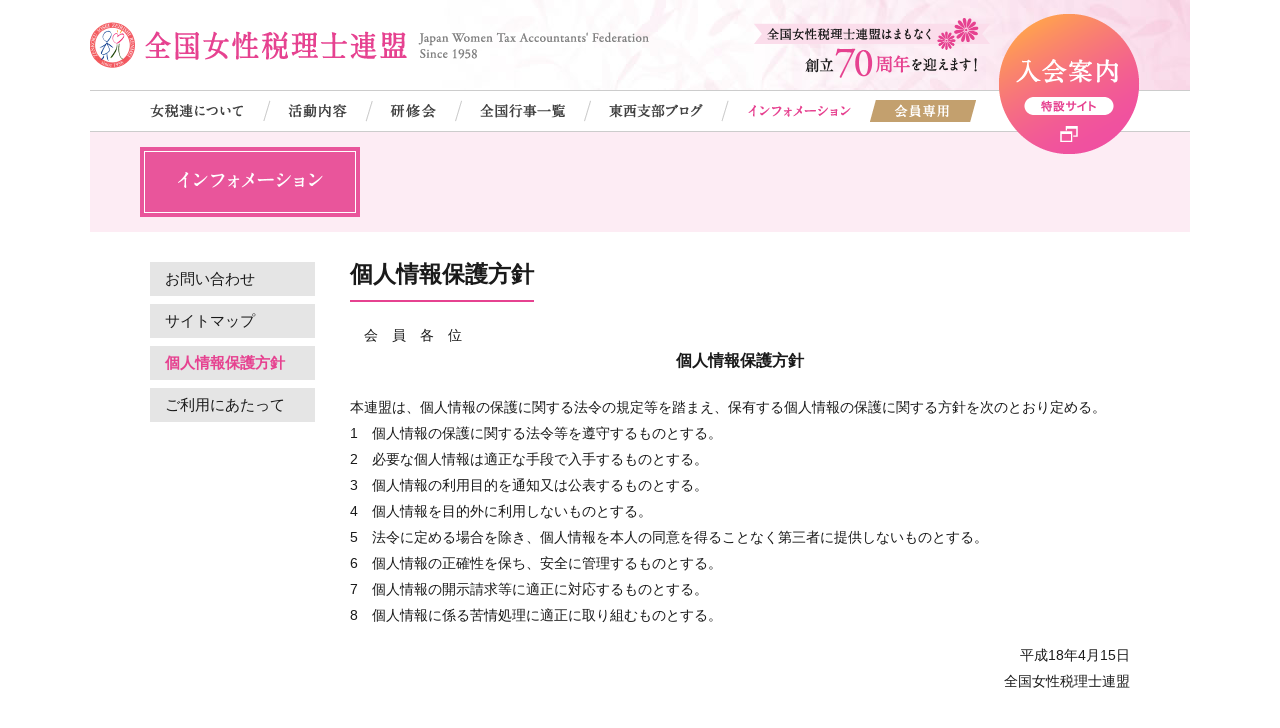

--- FILE ---
content_type: text/html
request_url: https://jozeiren.com/info/info_privacy.html
body_size: 5438
content:
<!DOCTYPE html>
<html lang="ja">
<head>
<meta charset="UTF-8">
<!-- Google tag (gtag.js) -->
<script async src="https://www.googletagmanager.com/gtag/js?id=G-T4LLRD5BNK"></script>
<script>
  window.dataLayer = window.dataLayer || [];
  function gtag(){dataLayer.push(arguments);}
  gtag('js', new Date());
  gtag('config', 'G-T4LLRD5BNK');
</script>
<meta name="viewport" content="width=device-width, initial-scale=1,minimum-scale=1.0">
<title>全国女性税理士連盟｜インフォメーション｜個人情報保護方針</title>
<meta name="keywords" content="全国女性税理士連盟,女税連,女性税理士,税理士,全国総会,専門家,税金">
<meta name="description" content="女性によって構成された税の専門家集団である、全国女性税理士連盟・女税連の構成、活動等さまざまな情報を提供しています。">
<link rel="stylesheet" href="../common/css/normalize.css" />
<link rel="stylesheet" href="../common/css/main.css" />
</head>

<body id="info" class="info03 privacy" data-responsejs='{ 
  "create": [{
  	"prop": "width",
    "prefix": "src",
    "lazy": true,
    "breakpoints": [0,768]
    }]
}'>
<div id="wrapper">
<header id="header_area">
<div id="header_inner">
<h1 id="logo"><a href="../"><img src="../common/img/all/all_header_logo.png" width="559" height="46" alt="全国女性税理士連盟" class="pc_display" /><img src="../common/img/all/all_header_logo_sp.png" width="" height="" alt="全国女性税理士連盟" class="sp_display" /></a></h1>

<div id="mobile_head">
<div id="nav_toggle">
<div>
<span></span>
<span></span>
<span></span>
</div>
<!-- / #nav_toggle --></div>
<!-- / #mobile_head --></div>
<p id="header_60th"><a href="../about/" class="j60th_btn"><img src="../common/img/all/all_header_70th.png" width="236" height="" alt="全国女性税理士連盟はまもなく創立70周年を迎えます！" /></a></p>
<p id="header_admission_btn"><a href="../admission/" target="_blank"><img src="../common/img/all/all_header_icon01.png" width="141" height="140" alt="入会案内特設サイト" class="pc_display" /><img src="../common/img/all/all_header_icon01_sp.png" width="" height="" alt="入会案内特設サイト" class="sp_display" /></a></p>
<!-- / #header_inner --></div>

<div id="nav_box">
<nav id="gnav_box">
<div id="nav_box_inner">
<ul id="gnav" class="gnav_slide_box">
<li id="gnavlist01"><a href="../about/" class="gnav_open_btn"><img src="../common/img/all/all_gnav_01.png" width="121" height="40" alt="女税連について" class="pc_display" /><img src="../common/img/all/all_gnav_01_sp.png" width="" height="38" alt="女税連について" class="sp_display" /><span class="sp_nav_openbtn">開閉</span></a>
	<ul class="sp_nav_inner">
    <li><a href="../about/" class="normal_link">女税連とは</a></li>
    <li id="spnav_about_message"><a href="../about/about_message.html" class="normal_link">会長挨拶</a></li>
    <li><a href="../about/about_sdgs.html" class="normal_link">SDGs宣言</a></li>
    <li><a href="../about/about_flag.html" class="normal_link">女税連旗</a></li>
		<li><a href="../about/about_media.html" class="normal_link">メディア掲載</a></li>
    <li><a href="../about/about_books.html" class="normal_link">女税連発刊物</a></li>
    <li id="spnav_about_60th"><a href="../about/about_60th.html" class="normal_link"><span class="snav_douga_title">【動画】</span><br>60年の歴史と活動</a></li>
    <li><a href="../about/about_outline.html" class="normal_link">組織概要</a></li>
    <li><a href="../about/about_access.html" class="normal_link">事務局所在地</a></li>
    </ul>
</li>
<li id="gnavlist02"><a href="../activity/" class="gnav_open_btn"><img src="../common/img/all/all_gnav_02.png" width="102" height="40" alt="活動内容" class="pc_display" /><img src="../common/img/all/all_gnav_02_sp.png" width="" height="38" alt="活動内容" class="sp_display" /><span class="sp_nav_openbtn">開閉</span></a>
	<ul class="sp_nav_inner">
    <li><a href="../activity/" class="normal_link">女税連の7つの活動</a></li>
    <li><a href="../activity/activity_yobo.html" class="normal_link">要望書</a></li>
    <li><a href="../activity/activity_senmon.html" class="normal_link">専門部</a></li>
    <li><a href="../activity/activity_iinkai.html" class="normal_link">特別委員会</a></li>
    <li><a href="../activity/activity_doko.html" class="normal_link">同好会</a></li>
    <li><a href="../activity/activity_challe.html" class="normal_link">チャレンジメール</a></li>
    <li><a href="../activity/activity_album_main.html" class="normal_link">活動アルバム</a></li>
    </ul>
</li>
<li id="gnavlist03"><a href="../kensyu/" class="normal_link"><img src="../common/img/all/all_gnav_03.png" width="89" height="40" alt="研修会" class="pc_display" /><img src="../common/img/all/all_gnav_03_sp.png" width="" height="38" alt="研修会" class="sp_display" /></a></li>
<li id="gnavlist04"><a href="../event/" class="normal_link"><img src="../common/img/all/all_gnav_04.png" width="129" height="40" alt="全国行事一覧" class="pc_display" /><img src="../common/img/all/all_gnav_04_sp.png" width="" height="38" alt="全国行事一覧" class="sp_display" /></a></li>
<li id="gnavlist05"><a href="../blog/" class="normal_link"><img src="../common/img/all/all_gnav_05.png" width="138" height="40" alt="東西支部ブログ" class="pc_display" /><img src="../common/img/all/all_gnav_05_sp.png" width="" height="38" alt="東西支部ブログ" class="sp_display" /></a></li>
<li id="gnavlist06"><a href="form/" class="normal_link"><img src="../common/img/all/all_gnav_06.png" width="141" height="40" alt="インフォメーション" class="pc_display" /><img src="../common/img/all/all_gnav_06_sp.png" width="" height="38" alt="インフォメーション" class="sp_display" /></a></li>
<li id="gnavlist_member"><a href="../member/" class="gnav_open_btn"><img src="../common/img/all/all_gnav_member.png" width="106" height="40" alt="会員専用" class="pc_display" /><img src="../common/img/all/all_gnav_member_sp.png" width="" height="38" alt="会員専用" class="sp_display" /><span class="sp_nav_openbtn">開閉</span></a>
	<ul class="sp_nav_inner">
    <li><a href="../member/" class="normal_link">幹事会・役員会の<br>お知らせ</a></li>
    <li><a href="../member/member_kouenkai.html" class="normal_link">講演会・研修会・<br>研究報告</a></li>
    <!--<li><a href="../member/member_kaiin.html" class="normal_link">新入会員の紹介</a></li>-->
    <li><a href="../member/member_koho.html" class="normal_link">広報ツール</a></li>
		<!--<li id="side_list05"><a href="../member/member_cl.html" class="normal_link"><span class="f13">「人生100年時代<br>チェックリストQ30」</span></a></li>-->
    <li><a href="../member/member_kiyaku.html" class="normal_link">規約・規程</a></li>
    <li><a href="../member/member_kaihi.html" class="normal_link">会費について</a></li>
    <li><a href="../member/permanent/index.html" class="normal_link">常任幹事専用ページ</a></li>
    <li><a href="../member/member_meibo.html" class="normal_link">会員名簿</a></li>
		<li><a href="../member/member_yotei.html" class="normal_link">年間活動予定表</a></li>
    </ul>
</ul>
<p class="sp_display sp_admission_banner"><a href="../admission/"><img src="../common/img/all/all_header_icon02_sp.png" width="" height="40" alt="入会案内" /></a></p>
<!-- / #nav_box_inner --></div>
</nav>
<!-- / .nav_box --></div>
<div id="header_title">
<h2 class="info_title"><img src="../common/img/info/info_header_img01.png" width="220" height="70" alt="インフォメーション" /></h2>
<!-- / #header_title --></div>
</header>

<div id="content">
<div id="content_inner" class="clearfix">
<div id="maincolumn">
<section class="content_box">
  <h3 class="page_title01">個人情報保護方針</h3>
  <p class="indednt01 bm00">会　員　各　位</p>
  
  <h4 class="privacy_title">個人情報保護方針</h4>
  <div class="tm20">
  <p>本連盟は、個人情報の保護に関する法令の規定等を踏まえ、保有する個人情報の保護に関する方針を次のとおり定める。<br>
    1　個人情報の保護に関する法令等を遵守するものとする。<br>
    2　必要な個人情報は適正な手段で入手するものとする。<br>
    3　個人情報の利用目的を通知又は公表するものとする。<br>
    4　個人情報を目的外に利用しないものとする。<br>
    5　法令に定める場合を除き、個人情報を本人の同意を得ることなく第三者に提供しないものとする。<br>
    6　個人情報の正確性を保ち、安全に管理するものとする。<br>
    7　個人情報の開示請求等に適正に対応するものとする。<br>
    8　個人情報に係る苦情処理に適正に取り組むものとする。</p>
  <p class="text_right">平成18年4月15日<br>
    全国女性税理士連盟</p>
  <!-- / .tm20 --></div>
  
  <div class="tm40">
  <p class="indednt01">本連盟が取得、利用、提供させていただく個人情報の取扱いについて、以下に公表させていただきます。<br>
    個人情報の適正な取扱いについて</p>
    
  <ol class="privacy_text_list">
  <li>1　個人情報保護に関する法令や細則の遵守について<br>
  <span>本連盟は、個人情報の保護に関する法令を遵守し、個人情報を適正に取扱います。</span></li>
  <li>2　個人情報の取得について<br>
  <span>本連盟は、個人情報を取得する際には、利用目的を明確にし、適法かつ公正な手段により取得します。</span></li>
  <li>3　個人情報の利用目的範囲内による利用について<br>
  <span>本連盟は、取得した個人情報を利用目的の範囲内で適正に利用します。利用目的の範囲を超えて利用するときは、あらかじめ本人の同意を求めます。</span><br>
  <span>なお、主な利用目的を次に例示します。</span><br>
    （1）会員名簿の作成<br>
    （2）会議もしくは研修会等に関する連絡及び広報誌の送付先の管理<br>
    （3）役員・委員名簿等、各種名簿の作成<br>
    （4）会員の会費納入状況の管理</li>
  <li>4　共同利用について<br>
    （1）本連盟は、支部と個人情報を共同利用いたします。<br>
    （2）共同利用についても、第3項の利用目的範囲内による利用を厳守します。<br>
  <span>但し、西日本支部が保有する一般会員のメールアドレスについては、当分のあいだ共同利用の対象としません。</span></li>
  <li>5　個人情報の第三者提供について<br>
  <span>本連盟は、以下の場合を除き、個人情報を第三者に提供しません。</span><br>
    （1）法令の定める場合<br>
    （2）本連盟の業務を遂行する際、例えば広報誌その他の刊行物の印刷や発送のため、印刷業者、発送業者などの必要な委託先に、氏名及び事務所所在地などを提供する場合</li>
  <li>6　個人情報の安全管理について<br>
  <span>本連盟は、個人情報の正確性を保ち、これを安全に管理します。また、個人情報の紛失、破壊、改ざん及び漏えいなどを防止するため適正な情報セキュリティ対策に努めます。</span></li>
  <li>7　個人情報の外部委託について<br>
  <span>本連盟は、事業目的を達成するために、個人情報を印刷業者などの外部の者に委託することがあります。<br>
    委託先については、本連盟の定める基準に適合する事業者を選定し、秘密保持、安全管理等についての契約をし、適切な監督を行います。</span></li>
  <li>8　個人情報の開示・訂正・利用停止・削除について<br>
  <span>本連盟は、本人から自己の個人情報について開示を求められた場合には、本人に開示します。また、内容の誤りについて訂正、削除又は利用停止を求められた場合には、遅滞なく対応します。</span></li>
  <li>9　個人情報の取扱いに関する苦情及びお問い合わせについて<br>
  <span>本連盟の個人情報の取扱いに関する苦情及びお問い合わせ等については、迅速かつ適切に対応します。なお苦情等の受付窓口は次のとおりです。</span></li>
  </ol>
    
  <p class="center">【苦情処理及び問い合わせ先】<br>
    全国女性税理士連盟　事務局　　　電話　03-3226-0878　　FAX　03-3226-0855<br>
    受付時間　10：00〜12：00　13：00〜17：00（土・日・祝日、及び年末・年始は休み）</p>
    
  <!-- / .tm40 --></div>
  
  <!-- / .content_box --></section>
<!-- / #maincolumn --></div>

<div id="sidecolumn"><!-- #BeginLibraryItem "/Library/side_info.lbi" --><ul id="side_menu_box">
  <li id="side_list01"><a href="form">お問い合わせ</a></li>
  <li id="side_list02"><a href="info_sitemap.html">サイトマップ</a></li>
  <li id="side_list03"><a href="info_privacy.html">個人情報保護方針</a></li>
  <li id="side_list04"><a href="info_howto.html">ご利用にあたって</a></li>
</ul><!-- #EndLibraryItem --><!-- / #sidecolumn --></div>
<!-- / #content_inner --></div>
<!-- / #cotent --></div>

<footer id="footer">
<div id="footer_area">
<div id="footer_inner">
<div class="footerlist_box clearfix">
<ul>
<li class="sitename_title"><a href="/">全国女性税理士連盟事務局</a></li>
<li class="footer_contact_text">〒151-0051<br>
東京都渋谷区千駄ヶ谷5-15-13<br>
千駄ヶ谷エレガンス203号<br>
TEL.03-3226-0878（代）<br>
FAX.03-3226-0855</li>
</ul>
<ul>
<li class="maintitle"><a href="../about/">女税連について</a></li>
<li><a href="../about/">女税連とは</a></li>
<li><a href="../about/about_message.html">会長挨拶</a></li>
<li><a href="../about/about_sdgs.html">SDGs宣言</a></li>
<li><a href="../about/about_flag.html">女税連旗</a></li>
<li><a href="../about/about_media.html">メディア掲載</a></li>
<li><a href="../about/about_books.html">女税連発刊物</a></li>
<li><a href="../about/about_60th.html">60年の歴史と活動</a></li>
<li><a href="../about/about_outline.html">組織概要</a></li>
<li><a href="../about/about_access.html">事務局所在地</a></li>
</ul>
<ul>
<li class="maintitle"><a href="../activity/">活動内容</a></li>
<li><a href="../activity/">女税連の7つの活動</a></li>
<li><a href="../activity/activity_yobo.html">要望書</a></li>
<li><a href="../activity/activity_senmon.html">専門部</a></li>
<li><a href="../activity/activity_iinkai.html">特別委員会</a></li>
<li><a href="../activity/activity_doko.html">同好会</a></li>
<li><a href="../activity/activity_challe.html">チャレンジメール</a></li>
<li><a href="../activity/activity_album_main.html">活動アルバム</a></li>
</ul>
<ul>
<li class="maintitle"><a href="../kensyu/">研修会</a></li>
<li class="maintitle linkmargin01"><a href="../event/">全国行事一覧</a></li>
<li class="maintitle linkmargin01"><a href="../blog/">東西支部ブログ</a></li>
</ul>
<ul>
<li class="maintitle"><a href="form/">インフォメーション</a></li>
<li><a href="form/">お問い合わせ</a></li>
<li><a href="info_sitemap.html">サイトマップ</a></li>
<li><a href="info_privacy.html">個人情報保護方針</a></li>
<li><a href="info_howto.html">ご利用にあたって</a></li>
</ul>
<ul>
<li class="maintitle"><a href="../member/">会員専用</a></li>
</ul>
<!-- / .footerlist_box --></div>
<!-- / #footer_inner --></div>
<!-- / #footer_area --></div>
<div id="copyright">
<div id="copyright_inner">
<p><small>Copyright &copy; Japan Women Tax Accountants' Federation</small></p>
<ul id="copyarea_link">
<!--<li><a href="#">リンク集</a></li>-->
<li><a href="info_sitemap.html">サイトマップ</a></li>
<li><a href="info_privacy.html">個人情報保護方針</a></li>
<li><a href="info_howto.html">ご利用にあたって</a></li>
</ul>
<!-- / #copyright_inner --></div>
<!-- / #copyright --></div>
<div class="pageTop"><a href="#wrapper"><span>Page Top</span></a></div>
</footer>
<!-- / #wrapper --></div>
<!--JavaScript-->
<script type="text/javascript" src="//ajax.googleapis.com/ajax/libs/jquery/1.8/jquery.min.js"></script>
<script src="../common/js/jquery.easing.js"></script>
<script src="../common/js/common.js"></script>
<script src="../common/js/response.js"></script>
<script src="../common/js/gnav.js"></script>
<script src="../common/js/css_browser_selector.js"></script>
<script type="text/javascript">
var gaJsHost = (("https:" == document.location.protocol) ? "https://ssl." : "http://www.");
document.write(unescape("%3Cscript src='" + gaJsHost + "google-analytics.com/ga.js' type='text/javascript'%3E%3C/script%3E"));
</script>
<script type="text/javascript">
try {
var pageTracker = _gat._getTracker("UA-12629775-1");
pageTracker._trackPageview();
} catch(err) {}</script>
<div id="nav_filter" class="sp_display"></div>
</body>
</html>


--- FILE ---
content_type: application/javascript
request_url: https://jozeiren.com/common/js/gnav.js
body_size: 900
content:
$(function() {
		var $header = $("#header_area,#nav_filter");
	// Nav Toggle Button
	$("#nav_toggle").click(function() {
		$header.toggleClass("open");
	});
	
	var windowWidth = $(window).width();
	var windowSm = 768;
	if (windowWidth <= windowSm) {
		//横幅768px以下のとき（つまりスマホ時）に行う処理を書く
	$("#gnav li a:not(.normal_link)").click(function() {
		$("#"+$(this).attr("name")).addClass("on");
		return false;
	});
	}
});

$(function() {
	var flag = false;
	var navtoggle = $("#nav_toggle");
	$("#gnav_box").scroll(function () {
		if ($(this).scrollTop() > 20) {
			if (flag == false) {
				flag = true;
				navtoggle.show().fadeOut(200, "easeOutCubic");
			}
		} else {
			if (flag) {
				flag = false;
					navtoggle.hide().fadeIn(0, "easeInCubic");
			}
		}
	});
});


//Gnav用アコーディオン
$(document).ready(function(){
	$(".gnav_open_btn").on("click", function() {
		$(this).next().slideToggle(300);
		$(this).toggleClass("btn_on");
	});
});

--- FILE ---
content_type: application/javascript
request_url: https://jozeiren.com/common/js/common.js
body_size: 836
content:
$(function() {
	/* ページトップへ */
	var flag = false;
	var pagetop = $(".pageTop");
	$(window).scroll(function () {
		if ($(this).scrollTop() > 100) {
			if (flag == false) {
				flag = true;
				pagetop.stop().animate({
					"bottom": "60px",
				}, 300, "easeOutCubic");
			}
		} else {
			if (flag) {
				flag = false;
				pagetop.stop().animate({
					"bottom": "-100px",
				}, 400, "easeInCubic");
			}
		}
	});
	
	 /* メールフォームのEnterキー無効 */
	$('input[type="text"]').keypress(function(e){
		if((e.which == 13) || (e.keyCode == 13)){ return false; }
	});
	
	 /* メールフォーム ラジオボタンチェック時の非表示 */
	 $('input[name="challengeml"]').change(function() {
	 	$("#checkd_box").slideToggle(150);
	 });

	//会員ページ　講演会用アコーディオン
	$(".kouen_open_btn").on("click", function() {
		$(this).next().slideToggle(300);
		$(this).toggleClass("kouen_on");
		
	});


	//ページ内スクロール
	var headH = 0;
	 
	jQuery("a[href^='#']").not("a[href^='#inline']").click(function() {
	var speed = "slow";
	var href= jQuery(this).attr("href");
	var target = jQuery(href == "#" || href == "" ? 'html' : href);
	var position = target.offset().top - headH;
	jQuery("html,body").animate({scrollTop:position}, speed, 'swing');
	return false;
	});
	
});

//goukaku_tab
$(function() {
    $(".panel01 li:not(:nth-child(2))").hide();
    $(".tab01 li a").on("click", function() {
		
		if($($(this).attr("href")).css("display") == "none") {
			$(".panel01 li").hide();
			$(".tab01 li a").removeClass("selected");
				$($(this).attr("href")).fadeIn(1000);
				$(this).addClass("selected");
			return false;
		}
	});
});
